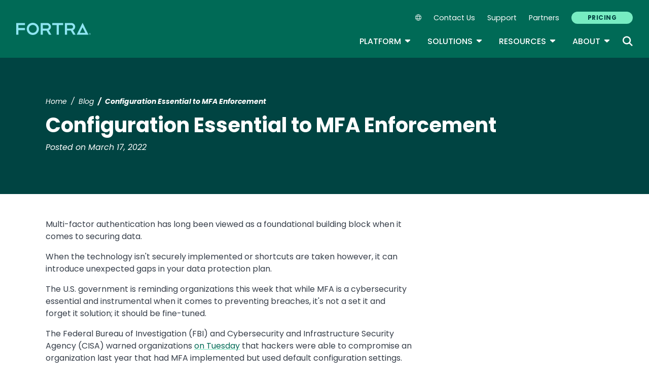

--- FILE ---
content_type: text/javascript
request_url: https://www.fortra.com/themes/custom/fortra_parent_2022/js/widget.js?v=10.1.15
body_size: 2144
content:
var GartnerPI_Widget=function(e){return new function(e){var t=this,i="//www.gartner.com",n="/reviews/home",r="/reviews/public/Widget/",a=function(e){console&&(console.log,Function)},s=function(e){return e=e||{},t.widget_id=e.widget_id,t.widget_id?(t.size=!e.size||"small"!==e.size&&"large"!==e.size&&"line"!==e.size?"small":e.size,t.theme=!e.theme||"light"!==e.theme&&"dark"!==e.theme?"light":e.theme,t.sourcingLink=e.sourcingLink||null,t.version=e.version||1,e.container&&e.container.nodeType&&1===e.container.nodeType?(t.container=e.container,o(),p(),c(),I(),u(),void 0):void a("Required: You must specify a DOM element for the widget to render in")):void a("widget_id argument is required")},o=function(){!function(e,t,i,n,r,a,s){e.GoogleAnalyticsObject=r,e[r]=e[r]||function(){(e[r].q=e[r].q||[]).push(arguments)},e[r].l=1*new Date,a=t.createElement(i),s=t.getElementsByTagName(i)[0],a.async=1,a.src=n,s.parentNode.insertBefore(a,s)}(window,document,"script","https://www.google-analytics.com/analytics.js","ga"),ga("create","UA-8394889-6",{storage:"none",name:"gartner"}),ga("gartner.require","GTM-PF7H94Q"),window.location.href.indexOf("/reviews/technology-providers")<0&&ga("gartner.send",{hitType:"event",eventCategory:"TPT: Widgets",eventAction:"Load on Vendor Site",eventLabel:"Widget ID: "+t.widget_id+" | Page URL: "+window.location.href})},d=function(){ga("gartner.send",{hitType:"event",eventCategory:"TPT: Widgets",eventAction:"Clicked on Write a review",eventLabel:t.widget_id})},p=function(){if(!document.getElementById("gartner-pi-styles")){var e=document.createElement("link");e.setAttribute("rel","stylesheet"),e.setAttribute("id","gartner-pi-styles"),e.setAttribute("type","text/css"),e.setAttribute("href",v()+r+"css/widget.css"),document.getElementsByTagName("head")[0].appendChild(e)}},u=function(){t.dataContainer=t.version<2?document.getElementById("gartner-pi-datacontainer"):document.getElementById("gartner-pi-datacontainer-"+t.widget_id);const e=t.version<2?"gartner-pi-widget-data":"gartner-pi-widget-data-"+t.widget_id;if(window.postMessage instanceof Function){var i=["data?widget_id=",t.widget_id,"&size=",t.size],n=document.createElement("iframe");n.setAttribute("src",v()+r+i.join("")),n.setAttribute("width",0),n.setAttribute("height",0),n.setAttribute("frameborder",0),n.setAttribute("id",e),t.container.appendChild(n)}else t.dataContainer.appendChild(b()),a("Message API not supported")},g=function(){t.list||(t.list=t.dataContainer.getElementsByTagName("ul")[0]);var e,i=t.list.getElementsByTagName("li")[0],n=i.offsetHeight,r=10,a=t.dataContainer.getElementsByClassName("gartner-pi-reviews")[0],s=setInterval(function(){e=a.scrollTop,e===n?(clearInterval(s),t.list.appendChild(i),setTimeout(g,1e4)):e>n?a.scrollTop-=20:a.scrollTop+=e+r>n?n-e:r},55)},l=function(e){e.origin.indexOf("gartner.com")>-1&&_(e.data)},c=function(){window.addEventListener("message",l,!1)},h=function(){window.removeEventListener("message",l),clearTimeout(self.animateId)},v=function(e){e=e||"";var t=window.location.protocol,n=window.location.host;return t+(n.indexOf("gartner.com")>-1?"//"+n:i)+e},m=function(e,i){return i=i||"vendor",e+"?utm_source="+i+"&utm_medium=referral&utm_campaign=widget&utm_content="+t.widget_id},w=function(e,i){if(e){(t.version<2?document.getElementById("gartner-pi-link"):document.getElementById("gartner-pi-link-"+t.widget_id)).href=v(m(e,i))}},f=function(e){var t=["January","February","March","April","May","June","July","August","September","October","November","December"],i=new Date(e);if("[object Date]"===Object.prototype.toString.call(i)){var n=i.getDate(),r=i.getFullYear();return t[i.getMonth()]+" "+n+", "+r}return""},y=function(){var e=["Jan","Feb","Mar","Apr","May","Jun","Jul","Aug","Sep","Oct","Nov","Dec"],t=new Date,i=t.getDate(),n=t.getFullYear();return i+" "+e[t.getMonth()]+" "+n},b=function(){var e=document.createElement("div");e.setAttribute("class","gartner-pi-static-content");var t=[];return t.push('<div class="gartner-pi-no-data">'),t.push('<div class="gartner-pi-logo"></div>'),t.push('<h1 class="gartner-pi-default-msg gartner-pi-h1">Please visit Peer Insights to read and write reviews. '),t.push('<span class="gartner-pi-url">gartner.com/reviews</span>'),t.push("</h1>"),t.push("</div>"),e.innerHTML=t.join(""),e},k=function(){return'<div id="'+(t.version<2?"gartner-pi-datacontainer":"gartner-pi-datacontainer-"+t.widget_id)+'"></div>'},A=function(e){var t=Math.round(e/5*100),i=['<span class="gartner-pi-star-rating">'];return i.push('<span class="gartner-pi-star-rating-score" style="width:'+t+'%"></span>'),i.push("</span>"),i.join("")},_=function(e){if((e="object"!=typeof e?JSON.parse(e):null)&&e.widgetId&&e.widgetId===t.widget_id)if(e&&e.error)t.dataContainer.appendChild(b());else if(null!==e&&t.dataContainer){"line"===t.size?E(e):"large"===t.size?(C(e),e.vendor&&w(e.vendor.url,e.vendor.seoName),e.reviews&&e.reviews.length&&(self.animateId=setTimeout(g,1e4))):T(e);var i=document.getElementById(t.sourcingLink);null!=i&&(i.onclick=function(){d()})}},T=function(e){var i=L(e);t.dataContainer.innerHTML=i.join(""),w(e.url,e.seoName)},C=function(e){var i=e.reviews,n=e.vendor,r=L(n);r.push('<div class="gartner-pi-reviews">'),r.push("<ul>");for(var a=0;a<i.length;a++){var s=i[a];r.push("<li>"),r.push('<div class="gartner-pi-rating-container">'),r.push(A(s.rating)),r.push('<span class="gartner-pi-datestamp">'),r.push("Reviewed "+f(s.date)),r.push("</span>"),r.push("</div>"),r.push('<p class="gartner-pi-quote">"'+s.headline+'..." '),r.push("<span>(read more)</span></p>"),r.push("</li>")}r.push("</ul>"),r.push("</div>"),t.dataContainer.innerHTML=r.join("")},L=function(e){var i=[],n=e.rating,r=e.score,a=e.reviewCount,s=e.name,o=e.market;return i.push('<div class="gartner-pi-gradient"></div>'),i.push('<div class="gartner-pi-card">'),i.push('<div class="gartner-pi-logo"></div>'),i.push('<div class="gartner-pi-header">'),i.push('<h1 class="gartner-pi-h1">'+s+"</h1>"),i.push('<h2 class="gartner-pi-h2">'+o+"</h2>"),i.push("</div>"),i.push('<div class="gartner-pi-stats">'),i.push('<div class="gartner-pi-alignLeft">'),i.push('<div class="gartner-pi-overall-rating">'),i.push('<span class="gartner-pi-score">'+n+"</span>"),i.push(A(n)),i.push("</div>"),i.push('<div class="gartner-pi-reviews-link">'),i.push("<span>"+a+" Rating"+(a>1?"s":"")+" "),i.push('<span class="gartner-pi-chevron"></span>'),i.push("</span>"),i.push("</div>"),i.push("</div>"),i.push('<div class="gartner-pi-alignRight">'),t.sourcingLink?(i.push('<div class="gartner-pi-sourcing-link">'),i.push('<a id="'+t.sourcingLink+'" href="'+t.sourcingLink+'" target="_blank">Submit a review</a>'),i.push('<span class="gartner-pi-chevron"></span>'),i.push("</div>")):(i.push("<div>"),i.push('<div class="gartner-pi-overall-rating">'),i.push('<span class="gartner-pi-score">'+r+"%</span>"),i.push('<span class="gartner-pi-thumbs-up"></span>'),i.push('<div class="gartner-pi-reviews-link">'),i.push("<span>Recommend</span>"),i.push("</div>"),i.push("</div>"),i.push("</div>")),i.push("</div>"),i.push('<div class="gartner-pi-as-of-date" title="As of '+y()+'">As of '+y()+"</div>"),i.push("</div>"),i.push("</div>"),i},E=function(e){var i=[],n=e.rating,r=e.reviewCount;i.push('<div class="gartner-pi-card">'),i.push('<div class="gartner-pi-stats">'),i.push('<div class="gartner-pi-overall-rating">'),i.push('<span class="gartner-pi-score">'+n+"</span>"),i.push('<div class="gartner-pi-translate">'),i.push(A(n)),i.push('<div class="gartner-pi-reviews-link">'),i.push("<span>"+r+" Rating"+(r>1?"s":"")+"</span>"),i.push(" on Gartner Peer Insights</div>"),t.sourcingLink&&(i.push('<div class="gartner-pi-sourcing-link">'),i.push('<a id="'+t.sourcingLink+'" href="'+t.sourcingLink+'" target="_blank">(Submit a review)</a>'),i.push("</div>")),i.push("</div>"),i.push("</div>"),i.push("</div>"),i.push('<div class="gartner-pi-as-of-date" title="As of '+y()+'">As of '+y()+"</div>"),i.push("</div>"),t.dataContainer.innerHTML=i.join(""),w(e.url,e.seoName)},I=function(){var e=m(v(n));const i=t.version<2?"gartner-pi-link":"gartner-pi-link-"+t.widget_id,r=t.version<2?"gartner-pi-widget":"gartner-pi-widget-"+t.widget_id;var a=['<a id="'+i+'" href="'+e+'" class="gartner-pi-link" target="_blank" rel="nofollow" >'];a.push(k()),a.push("</a>");var s=document.createElement("div");s.setAttribute("id",r),s.setAttribute("data-size",t.size),s.setAttribute("data-theme",t.theme),s.innerHTML=a.join(""),t.container.appendChild(s)};return s(e),{stop:h,size:t.size,theme:t.theme,widget_id:t.widget_id}}(e)};


--- FILE ---
content_type: text/plain
request_url: https://c.6sc.co/?m=1
body_size: 194
content:
6suuid=ed263e17532c010087686969bd030000a74acd01

--- FILE ---
content_type: application/javascript; charset=UTF-8
request_url: https://www.fortra.com/cdn-cgi/challenge-platform/h/b/scripts/jsd/d251aa49a8a3/main.js?
body_size: 9040
content:
window._cf_chl_opt={AKGCx8:'b'};~function(z6,qR,qB,qi,qO,qv,qb,qc,z0,z2){z6=m,function(Y,V,zB,z5,z,g){for(zB={Y:489,V:534,z:325,g:404,y:336,H:342,S:544},z5=m,z=Y();!![];)try{if(g=-parseInt(z5(zB.Y))/1+parseInt(z5(zB.V))/2+parseInt(z5(zB.z))/3+parseInt(z5(zB.g))/4+parseInt(z5(zB.y))/5+parseInt(z5(zB.H))/6+-parseInt(z5(zB.S))/7,g===V)break;else z.push(z.shift())}catch(y){z.push(z.shift())}}(a,570061),qR=this||self,qB=qR[z6(328)],qi={},qi[z6(538)]='o',qi[z6(324)]='s',qi[z6(511)]='u',qi[z6(358)]='z',qi[z6(357)]='n',qi[z6(490)]='I',qi[z6(584)]='b',qO=qi,qR[z6(547)]=function(Y,V,z,g,g1,g0,zU,zm,y,S,J,o,M,s,D){if(g1={Y:375,V:484,z:448,g:354,y:434,H:530,S:541,J:369,o:369,M:346,s:409,D:555,X:444,f:375,P:349,I:449,Z:396,l:586},g0={Y:380,V:382,z:555,g:491,y:586},zU={Y:579,V:445,z:531,g:439},zm=z6,y={'qVrKN':function(X,P){return X<P},'JSNyb':function(X,P){return X+P},'OVoOS':function(X,P){return P===X},'zMwTG':function(X,P){return X(P)},'nKDlW':function(X,P){return X(P)},'ySeVr':function(X,P){return X===P}},y[zm(g1.Y)](null,V)||void 0===V)return g;for(S=y[zm(g1.V)](qu,V),Y[zm(g1.z)][zm(g1.g)]&&(S=S[zm(g1.y)](Y[zm(g1.z)][zm(g1.g)](V))),S=Y[zm(g1.H)][zm(g1.S)]&&Y[zm(g1.J)]?Y[zm(g1.H)][zm(g1.S)](new Y[(zm(g1.o))](S)):function(X,zY,P){for(zY=zm,X[zY(g0.Y)](),P=0;y[zY(g0.V)](P,X[zY(g0.z)]);X[P+1]===X[P]?X[zY(g0.g)](y[zY(g0.y)](P,1),1):P+=1);return X}(S),J='nAsAaAb'.split('A'),J=J[zm(g1.M)][zm(g1.s)](J),o=0;o<S[zm(g1.D)];M=S[o],s=qd(Y,V,M),y[zm(g1.X)](J,s)?(D=y[zm(g1.f)]('s',s)&&!Y[zm(g1.P)](V[M]),y[zm(g1.I)](zm(g1.Z),z+M)?H(z+M,s):D||H(z+M,V[M])):H(y[zm(g1.l)](z,M),s),o++);return g;function H(X,P,za){za=m,Object[za(zU.Y)][za(zU.V)][za(zU.z)](g,P)||(g[P]=[]),g[P][za(zU.g)](X)}},qv=z6(513)[z6(386)](';'),qb=qv[z6(346)][z6(409)](qv),qR[z6(379)]=function(V,z,g6,g5,zV,g,y,H,S,J,o){for(g6={Y:327,V:548,z:476,g:521,y:548,H:555,S:551,J:439,o:343},g5={Y:327},zV=z6,g={},g[zV(g6.Y)]=function(M,s){return M+s},g[zV(g6.V)]=function(M,s){return M<s},g[zV(g6.z)]=function(M,s){return s===M},y=g,H=Object[zV(g6.g)](z),S=0;y[zV(g6.y)](S,H[zV(g6.H)]);S++)if(J=H[S],'f'===J&&(J='N'),V[J]){for(o=0;o<z[H[S]][zV(g6.H)];y[zV(g6.z)](-1,V[J][zV(g6.S)](z[H[S]][o]))&&(qb(z[H[S]][o])||V[J][zV(g6.J)]('o.'+z[H[S]][o])),o++);}else V[J]=z[H[S]][zV(g6.o)](function(M,zq){return zq=zV,y[zq(g5.Y)]('o.',M)})},qc=null,z0=qU(),z2=function(yK,yT,yE,yl,yZ,yP,yf,zl,V,z,g,y){return yK={Y:455,V:436,z:458,g:359,y:553,H:427,S:589,J:406},yT={Y:435,V:365,z:433,g:559,y:386,H:432,S:552,J:546,o:433,M:383,s:485,D:433,X:326,f:461,P:438,I:439,Z:583,l:492,E:474,T:546,K:433,e:453,A:497,j:401,k:383,N:435,h:587,R:428,B:439,i:596,O:428},yE={Y:555},yl={Y:535},yZ={Y:475,V:353,z:488,g:564,y:555,H:594,S:428,J:579,o:445,M:531,s:340,D:579,X:531,f:445,P:531,I:535,Z:486,l:514,E:419,T:386,K:423,e:337,A:502,j:459,k:423,N:376,h:549,R:537,B:363,i:479,O:362,L:575,d:472,v:392,b:562,Q:593,c:439,x:391,F:552,C:581,n:480,G:561,W:557,U:593,a0:439,a1:433,a2:562,a3:495,a4:431,a5:432,a6:411,a7:497,a8:445,a9:535,aa:383,am:365,aY:453,aV:553,aq:573,az:595,ag:501,ay:535,aH:574,aS:499,aJ:497,ao:535,aM:431,ap:401,as:341,aD:439,aX:552,af:523,aP:546,aI:585,aZ:567,al:439,aE:587},yP={Y:463,V:452,z:523},yf={Y:463,V:428},zl=z6,V={'AcMna':zl(yK.Y),'OdjEn':function(H,S){return S==H},'zTJBL':function(H,S,J,o,M){return H(S,J,o,M)},'GeUUB':zl(yK.V),'dKeEA':function(H,S){return H+S},'AAmRi':zl(yK.z),'uLKam':zl(yK.g),'OqzFB':function(H,S){return H<S},'kuQqq':function(H,S){return H==S},'TTjKT':function(H,S){return H|S},'gwJhL':function(H,S){return H(S)},'xZSBF':function(H,S){return H<<S},'cKXOh':function(H,S){return S==H},'hAZrV':function(H,S){return H-S},'ipygQ':function(H,S){return H<<S},'cwQul':function(H,S){return S|H},'uhbYe':function(H,S){return H<<S},'eCsRl':function(H,S){return S&H},'QIoHC':function(H,S){return H==S},'Dzhkg':function(H,S){return H-S},'gGgfH':function(H,S){return H==S},'PeUNQ':function(H,S){return H>S},'hmYFT':function(H,S){return H==S},'QjTzX':zl(yK.y),'yWplH':function(H,S){return H|S},'EVykH':function(H,S){return H<<S},'McwrQ':function(H,S){return H|S},'Bwywq':function(H,S){return H==S},'fldIK':function(H,S){return S&H},'YHvcR':function(H,S){return S==H},'pczNy':function(H,S){return H<S},'QsJHK':function(H,S){return S==H},'CKAUh':function(H,S){return S==H},'qTXHj':function(H,S){return H(S)},'pgMQd':function(H,S){return S*H},'rMgfY':function(H,S){return H!=S},'lBCoy':function(H,S){return H==S},'ekGfF':function(H,S){return H(S)},'pnKxL':zl(yK.H),'aXcZJ':function(H,S){return H!=S},'Qecqq':function(H,S){return H*S},'bKbFG':function(H,S){return H+S}},z=String[zl(yK.S)],g={'h':function(H,zE,S,J){return zE=zl,S={},S[zE(yP.Y)]=V[zE(yP.V)],J=S,V[zE(yP.z)](null,H)?'':g.g(H,6,function(o,zT){return zT=zE,J[zT(yf.Y)][zT(yf.V)](o)})},'g':function(H,S,J,yI,zK,o,M,s,D,X,P,I,Z,E,T,K,A,j,N,i,O,L,Q,x,F,C,R){if(yI={Y:450},zK=zl,o={'YhBjG':zK(yZ.Y),'sRKCN':function(B,i,O,L,Q,ze){return ze=zK,V[ze(yI.Y)](B,i,O,L,Q)},'hsqxg':V[zK(yZ.V)],'mWNDR':zK(yZ.z),'Fyuud':zK(yZ.g)},null==H)return'';for(s={},D={},X='',P=2,I=3,Z=2,E=[],T=0,K=0,A=0;A<H[zK(yZ.y)];A+=1)if(zK(yZ.H)===zK(yZ.H)){if(j=H[zK(yZ.S)](A),Object[zK(yZ.J)][zK(yZ.o)][zK(yZ.M)](s,j)||(s[j]=I++,D[j]=!0),N=V[zK(yZ.s)](X,j),Object[zK(yZ.D)][zK(yZ.o)][zK(yZ.X)](s,N))X=N;else{if(Object[zK(yZ.J)][zK(yZ.f)][zK(yZ.P)](D,X)){if(256>X[zK(yZ.I)](0)){if(V[zK(yZ.Z)]===V[zK(yZ.l)])try{for(i=o[zK(yZ.E)][zK(yZ.T)]('|'),O=0;!![];){switch(i[O++]){case'0':Q=P(x,x,'',Q);continue;case'1':J[zK(yZ.K)][zK(yZ.e)](L);continue;case'2':Q=o[zK(yZ.A)](Z,x,L[o[zK(yZ.j)]],'d.',Q);continue;case'3':E[zK(yZ.k)][zK(yZ.N)](L);continue;case'4':L=X[zK(yZ.h)](zK(yZ.R));continue;case'5':Q={};continue;case'6':Q=I(x,x[o[zK(yZ.B)]]||x[o[zK(yZ.i)]],'n.',Q);continue;case'7':L[zK(yZ.O)]='-1';continue;case'8':x=L[zK(yZ.L)];continue;case'9':return F={},F.r=Q,F.e=null,F;case'10':L[zK(yZ.d)]=zK(yZ.v);continue}break}}catch(G){return C={},C.r={},C.e=G,C}else{for(M=0;V[zK(yZ.b)](M,Z);T<<=1,V[zK(yZ.Q)](K,S-1)?(K=0,E[zK(yZ.c)](J(T)),T=0):K++,M++);for(R=X[zK(yZ.I)](0),M=0;8>M;T=V[zK(yZ.x)](T<<1,1.25&R),S-1==K?(K=0,E[zK(yZ.c)](V[zK(yZ.F)](J,T)),T=0):K++,R>>=1,M++);}}else{for(R=1,M=0;V[zK(yZ.b)](M,Z);T=V[zK(yZ.C)](T,1)|R,V[zK(yZ.n)](K,V[zK(yZ.G)](S,1))?(K=0,E[zK(yZ.c)](J(T)),T=0):K++,R=0,M++);for(R=X[zK(yZ.I)](0),M=0;16>M;T=V[zK(yZ.W)](T,1)|1.48&R,V[zK(yZ.U)](K,S-1)?(K=0,E[zK(yZ.a0)](J(T)),T=0):K++,R>>=1,M++);}P--,P==0&&(P=Math[zK(yZ.a1)](2,Z),Z++),delete D[X]}else for(R=s[X],M=0;V[zK(yZ.a2)](M,Z);T=V[zK(yZ.a3)](V[zK(yZ.a4)](T,1),V[zK(yZ.a5)](R,1)),V[zK(yZ.a6)](K,V[zK(yZ.a7)](S,1))?(K=0,E[zK(yZ.c)](J(T)),T=0):K++,R>>=1,M++);X=(P--,0==P&&(P=Math[zK(yZ.a1)](2,Z),Z++),s[N]=I++,String(j))}}else return O={},O.r={},O.e=V,O;if(X!==''){if(Object[zK(yZ.D)][zK(yZ.a8)][zK(yZ.X)](D,X)){if(256>X[zK(yZ.a9)](0)){for(M=0;V[zK(yZ.a2)](M,Z);T<<=1,V[zK(yZ.aa)](K,S-1)?(K=0,E[zK(yZ.a0)](J(T)),T=0):K++,M++);for(R=X[zK(yZ.a9)](0),M=0;V[zK(yZ.am)](8,M);T=R&1|T<<1.01,V[zK(yZ.aY)](K,S-1)?(K=0,E[zK(yZ.a0)](J(T)),T=0):K++,R>>=1,M++);}else if(zK(yZ.aV)===V[zK(yZ.aq)]){for(R=1,M=0;M<Z;T=V[zK(yZ.az)](V[zK(yZ.ag)](T,1),R),K==S-1?(K=0,E[zK(yZ.a0)](J(T)),T=0):K++,R=0,M++);for(R=X[zK(yZ.ay)](0),M=0;16>M;T=V[zK(yZ.aH)](T<<1.47,V[zK(yZ.a5)](R,1)),V[zK(yZ.aS)](K,V[zK(yZ.aJ)](S,1))?(K=0,E[zK(yZ.a0)](J(T)),T=0):K++,R>>=1,M++);}else return z[zK(yZ.ao)](S);P--,P==0&&(P=Math[zK(yZ.a1)](2,Z),Z++),delete D[X]}else for(R=s[X],M=0;M<Z;T=V[zK(yZ.a3)](V[zK(yZ.aM)](T,1),V[zK(yZ.ap)](R,1)),V[zK(yZ.as)](K,S-1)?(K=0,E[zK(yZ.aD)](V[zK(yZ.aX)](J,T)),T=0):K++,R>>=1,M++);P--,V[zK(yZ.af)](0,P)&&Z++}for(R=2,M=0;V[zK(yZ.aP)](M,Z);T=V[zK(yZ.W)](T,1)|R&1,V[zK(yZ.aI)](K,S-1)?(K=0,E[zK(yZ.a0)](J(T)),T=0):K++,R>>=1,M++);for(;;)if(T<<=1,V[zK(yZ.aZ)](K,S-1)){E[zK(yZ.al)](J(T));break}else K++;return E[zK(yZ.aE)]('')},'j':function(H,zA){return zA=zl,null==H?'':H==''?null:g.i(H[zA(yE.Y)],32768,function(S,zr){return zr=zA,H[zr(yl.Y)](S)})},'i':function(H,S,J,zj,o,M,s,D,X,P,I,Z,E,T,K,A,B,j,N,R){for(zj=zl,o=[],M=4,s=4,D=3,X=[],Z=V[zj(yT.Y)](J,0),E=S,T=1,P=0;V[zj(yT.V)](3,P);o[P]=P,P+=1);for(K=0,A=Math[zj(yT.z)](2,2),I=1;A!=I;)for(j=zj(yT.g)[zj(yT.y)]('|'),N=0;!![];){switch(j[N++]){case'0':R=V[zj(yT.H)](Z,E);continue;case'1':0==E&&(E=S,Z=V[zj(yT.S)](J,T++));continue;case'2':I<<=1;continue;case'3':E>>=1;continue;case'4':K|=(V[zj(yT.J)](0,R)?1:0)*I;continue}break}switch(K){case 0:for(K=0,A=Math[zj(yT.o)](2,8),I=1;A!=I;R=Z&E,E>>=1,V[zj(yT.M)](0,E)&&(E=S,Z=J(T++)),K|=V[zj(yT.s)](V[zj(yT.J)](0,R)?1:0,I),I<<=1);B=z(K);break;case 1:for(K=0,A=Math[zj(yT.D)](2,16),I=1;V[zj(yT.X)](I,A);R=E&Z,E>>=1,V[zj(yT.f)](0,E)&&(E=S,Z=J(T++)),K|=I*(0<R?1:0),I<<=1);B=V[zj(yT.P)](z,K);break;case 2:return''}for(P=o[3]=B,X[zj(yT.I)](B);;)if(V[zj(yT.Z)]===V[zj(yT.Z)]){if(T>H)return'';for(K=0,A=Math[zj(yT.D)](2,D),I=1;V[zj(yT.l)](I,A);R=E&Z,E>>=1,0==E&&(E=S,Z=J(T++)),K|=V[zj(yT.E)](V[zj(yT.T)](0,R)?1:0,I),I<<=1);switch(B=K){case 0:for(K=0,A=Math[zj(yT.K)](2,8),I=1;I!=A;R=Z&E,E>>=1,V[zj(yT.e)](0,E)&&(E=S,Z=J(T++)),K|=I*(0<R?1:0),I<<=1);o[s++]=z(K),B=V[zj(yT.A)](s,1),M--;break;case 1:for(K=0,A=Math[zj(yT.o)](2,16),I=1;A!=I;R=V[zj(yT.j)](Z,E),E>>=1,V[zj(yT.k)](0,E)&&(E=S,Z=J(T++)),K|=I*(0<R?1:0),I<<=1);o[s++]=V[zj(yT.N)](z,K),B=s-1,M--;break;case 2:return X[zj(yT.h)]('')}if(M==0&&(M=Math[zj(yT.o)](2,D),D++),o[B])B=o[B];else if(s===B)B=P+P[zj(yT.R)](0);else return null;X[zj(yT.B)](B),o[s++]=V[zj(yT.i)](P,B[zj(yT.O)](0)),M--,P=B,M==0&&(M=Math[zj(yT.z)](2,D),D++)}else return null}},y={},y[zl(yK.J)]=g.h,y}(),z3();function qG(gf,zp,Y,V){return gf={Y:498,V:420,z:550},zp=z6,Y={'feJzs':function(z,g){return z(g)}},V=qR[zp(gf.Y)],Math[zp(gf.V)](+Y[zp(gf.z)](atob,V.t))}function qx(Y,gq,gV,gY,zg,V,z){if(gq={Y:510,V:352,z:512,g:509,y:331,H:582,S:555,J:477},gV={Y:535},gY={Y:414,V:388,z:545,g:466,y:465,H:506},zg=z6,V={'WZNkn':function(g,H){return H===g},'drsEB':zg(gq.Y),'zmUeU':function(g,H){return H===g},'uDHvW':zg(gq.V),'rzymM':function(g,y){return g(y)},'VxREM':function(g,y,H){return g(y,H)},'YANCO':zg(gq.z)},z=qQ(),V[zg(gq.g)](qW,z.r,function(g,zy){zy=zg,V[zy(gY.Y)](V[zy(gY.V)],V[zy(gY.V)])?(V[zy(gY.z)](typeof Y,V[zy(gY.g)])&&V[zy(gY.y)](Y,g),qC()):(g[zy(gY.H)]=y,H())}),z.e){if(zg(gq.y)===V[zg(gq.H)])return null==H?'':S==''?null:J.i(o[zg(gq.S)],32768,function(X,zH){return zH=zg,s[zH(gV.Y)](X)});else V[zg(gq.g)](z1,zg(gq.J),z.e)}}function qd(Y,V,z,zc,z8,g,y,H){g=(zc={Y:563,V:332,z:563,g:542,y:462,H:439,S:535,J:467,o:580,M:385,s:538,D:385,X:352,f:446,P:446,I:530,Z:494,l:530,E:352},z8=z6,{'XwbHY':function(S,J){return S-J},'eYduh':function(S,J){return S-J},'SlZpk':function(S,J){return S(J)},'tYeam':function(S,J){return J!==S},'CQJdY':z8(zc.Y),'NbGGz':function(S,J){return J==S}});try{y=V[z]}catch(S){if(g[z8(zc.V)](z8(zc.z),g[z8(zc.g)])){for(O=0;L<H;Y<<=1,Q==g[z8(zc.y)](z,1)?(x=0,F[z8(zc.H)](C(n)),G=0):W++,y++);for(U=a0[z8(zc.S)](0),a1=0;8>a2;a4=a5<<1|1&a6,a7==g[z8(zc.J)](a8,1)?(a9=0,aa[z8(zc.H)](g[z8(zc.o)](am,aY)),aV=0):aq++,az>>=1,a3++);}else return'i'}if(g[z8(zc.M)](null,y))return void 0===y?'u':'x';if(z8(zc.s)==typeof y)try{if(g[z8(zc.D)](z8(zc.X),typeof y[z8(zc.f)]))return y[z8(zc.P)](function(){}),'p'}catch(o){}return Y[z8(zc.I)][z8(zc.Z)](y)?'a':y===Y[z8(zc.l)]?'D':!0===y?'T':y===!1?'F':(H=typeof y,g[z8(zc.M)](z8(zc.E),H)?qL(Y,y)?'N':'f':qO[H]||'?')}function z4(z,g,yn,zR,y,H,S){if(yn={Y:330,V:520,z:400,g:457,y:505,H:429,S:410,J:592,o:330,M:470,s:345,D:402,X:533,f:429,P:571,I:410,Z:592,l:483,E:426,T:345,K:469,e:535,A:378,j:439,k:360,N:507,h:418,R:439,B:519,i:412,O:560,L:439,d:591,v:443,b:439,Q:433},zR=z6,y={'NFsoV':function(J,o){return J>o},'LHcBN':function(J,o){return J-o},'rSQpP':function(J,o){return J<<o},'yMOJN':function(J,o){return J&o},'CEGvM':function(J,o){return o==J},'QxgsL':function(J,o){return J(o)},'NScAE':function(J,o){return J<<o},'cryms':function(J,o){return J-o},'IdzeR':function(J,o){return J(o)},'YHIky':function(J,o){return o==J},'xprzD':function(J,o){return o===J},'TJTLk':zR(yn.Y),'mpTEt':zR(yn.V)},!z[zR(yn.z)])return;if(y[zR(yn.g)](g,y[zR(yn.y)]))H={},H[zR(yn.H)]=zR(yn.V),H[zR(yn.S)]=z.r,H[zR(yn.J)]=zR(yn.o),qR[zR(yn.M)][zR(yn.s)](H,'*');else if(zR(yn.D)!==zR(yn.X))S={},S[zR(yn.f)]=y[zR(yn.P)],S[zR(yn.I)]=z.r,S[zR(yn.Z)]=zR(yn.l),S[zR(yn.E)]=g,qR[zR(yn.M)][zR(yn.T)](S,'*');else{if(y[zR(yn.K)](256,aI[zR(yn.e)](0))){for(mN=0;mh<mR;mi<<=1,mO==y[zR(yn.A)](mL,1)?(md=0,mu[zR(yn.j)](mv(mb)),mQ=0):mc++,mB++);for(mx=mF[zR(yn.e)](0),mt=0;8>mC;mG=y[zR(yn.k)](mw,1)|y[zR(yn.N)](mW,1),y[zR(yn.h)](mU,Y0-1)?(Y1=0,Y2[zR(yn.R)](y[zR(yn.B)](Y3,Y4)),Y5=0):Y6++,Y7>>=1,mn++);}else{for(Y8=1,Y9=0;Ya<Ym;YV=y[zR(yn.i)](Yq,1)|Yz,Yg==y[zR(yn.O)](Yy,1)?(YH=0,YS[zR(yn.L)](y[zR(yn.d)](YJ,Yo)),YM=0):Yp++,Ys=0,YY++);for(YD=YX[zR(yn.e)](0),Yf=0;16>YP;YZ=y[zR(yn.k)](Yl,1)|1&YE,y[zR(yn.v)](YT,YK-1)?(Ye=0,YA[zR(yn.b)](y[zR(yn.B)](Yr,Yj)),Yk=0):YN++,Yh>>=1,YI++);}mE--,y[zR(yn.v)](0,mT)&&(mK=me[zR(yn.Q)](2,mA),mr++),delete mj[mk]}}function m(Y,V,q,z){return Y=Y-324,q=a(),z=q[Y],z}function z3(yO,yi,yR,zk,Y,V,z,g,y){if(yO={Y:487,V:416,z:408,g:464,y:498,H:493,S:577,J:373,o:526,M:504,s:403,D:344,X:529,f:338,P:579,I:366,Z:531,l:551,E:482,T:526,K:417,e:506,A:506},yi={Y:577,V:373,z:425,g:566,y:405,H:355,S:330,J:500,o:424,M:381,s:506},yR={Y:500},zk=z6,Y={'xxxXn':function(H,S){return H(S)},'QIsZV':function(H,S){return H instanceof S},'zCtCA':function(H,S){return H<S},'QQNdw':zk(yO.Y),'HBTRL':function(H,S){return H>=S},'VDTvK':function(H,S){return H+S},'VMESP':zk(yO.V),'YpUXB':zk(yO.z),'BlqDe':function(H){return H()},'vHEYI':zk(yO.g)},V=qR[zk(yO.y)],!V)return;if(!Y[zk(yO.H)](qw))return;if(z=![],g=function(zN){if(zN=zk,!z){if(z=!![],!qw())return;Y[zN(yR.Y)](qx,function(H){z4(V,H)})}},qB[zk(yO.S)]!==Y[zk(yO.J)])g();else if(qR[zk(yO.o)]){if(Y[zk(yO.M)]===zk(yO.s))return Y[zk(yO.D)](y,H[zk(yO.X)])&&Y[zk(yO.f)](0,S[zk(yO.X)][zk(yO.P)][zk(yO.I)][zk(yO.Z)](J)[zk(yO.l)](Y[zk(yO.E)]));else qB[zk(yO.T)](zk(yO.K),g)}else y=qB[zk(yO.e)]||function(){},qB[zk(yO.A)]=function(zh){zh=zk,y(),qB[zh(yi.Y)]!==Y[zh(yi.V)]&&(zh(yi.z)===Y[zh(yi.g)]?Y[zh(yi.y)](H[zh(yi.H)],200)&&S[zh(yi.H)]<300?s(zh(yi.S)):Y[zh(yi.J)](D,Y[zh(yi.o)](zh(yi.M),X[zh(yi.H)])):(qB[zh(yi.s)]=y,g()))}}function qW(Y,V,gR,gh,gN,gk,zD,z,g,y,H){gR={Y:569,V:381,z:398,g:568,y:498,H:572,S:481,J:515,o:389,M:516,s:451,D:367,X:518,f:528,P:368,I:400,Z:576,l:536,E:339,T:421,K:468,e:471,A:471,j:473,k:471,N:473,h:539,R:406,B:364},gh={Y:371,V:413},gN={Y:478,V:355,z:350,g:330,y:569,H:356,S:451,J:503,o:355},gk={Y:576},zD=z6,z={'tVuKD':function(S,J){return S>=J},'xoOIl':function(S,J){return S(J)},'Wrhxl':zD(gR.Y),'MZtqe':function(S,J){return S+J},'pZomf':zD(gR.V),'dehMj':function(S,J){return S(J)},'Syaps':function(S,J){return S+J},'ykyUC':zD(gR.z),'fPEgl':zD(gR.g),'CUzcQ':function(S){return S()}},g=qR[zD(gR.y)],console[zD(gR.H)](qR[zD(gR.S)]),y=new qR[(zD(gR.J))](),y[zD(gR.o)](zD(gR.M),z[zD(gR.s)](z[zD(gR.D)](z[zD(gR.s)](z[zD(gR.X)],qR[zD(gR.S)][zD(gR.f)]),z[zD(gR.P)]),g.r)),g[zD(gR.I)]&&(y[zD(gR.Z)]=5e3,y[zD(gR.l)]=function(zX){zX=zD,V(zX(gk.Y))}),y[zD(gR.E)]=function(zf){if(zf=zD,z[zf(gN.Y)](y[zf(gN.V)],200)&&y[zf(gN.V)]<300)z[zf(gN.z)](V,zf(gN.g));else if(zf(gN.y)===z[zf(gN.H)])V(z[zf(gN.S)](z[zf(gN.J)],y[zf(gN.o)]));else return},y[zD(gR.T)]=function(zP){zP=zD,z[zP(gh.Y)](V,zP(gh.V))},H={'t':z[zD(gR.K)](qG),'lhr':qB[zD(gR.e)]&&qB[zD(gR.A)][zD(gR.j)]?qB[zD(gR.k)][zD(gR.N)]:'','api':g[zD(gR.I)]?!![]:![],'c':qt(),'payload':Y},y[zD(gR.h)](z2[zD(gR.R)](JSON[zD(gR.B)](H)))}function a(yG){return yG='isArray,cwQul,bcblx,Dzhkg,__CF$cv$params,Bwywq,xxxXn,EVykH,sRKCN,pZomf,vHEYI,TJTLk,onreadystatechange,yMOJN,BrAyX,VxREM,tWnjS,undefined,LZIlA,_cf_chl_opt;JJgc4;PJAn2;kJOnV9;IWJi4;OHeaY1;DqMg0;FKmRv9;LpvFx1;cAdz2;PqBHf2;nFZCC5;ddwW5;pRIb1;rxvNi8;RrrrA2;erHi9,uLKam,XMLHttpRequest,POST,SSTpq3,ykyUC,QxgsL,cloudflare-invisible,keys,fANGv,OdjEn,JnfXy,vZUTc,addEventListener,jsd,AKGCx8,Function,Array,call,YNWDG,VqCEr,1329798GQOqZq,charCodeAt,ontimeout,iframe,object,send,/invisible/jsd,from,CQJdY,PTLmA,13629252bBkvyI,zmUeU,pczNy,pRIb1,FFpYA,createElement,feJzs,indexOf,gwJhL,KuPZy,now,length,JBxy9,ipygQ,ZWTBd,0|3|1|4|2,cryms,hAZrV,OqzFB,unIKh,navigator,chctx,YpUXB,CKAUh,/jsd/oneshot/d251aa49a8a3/0.30900385933896657:1768515251:9CSOM2VbLFcFWKQX7OvlmhHcnE_e0CTarTcTiqTAAzw/,QfaXb,sEYaF,mpTEt,log,QjTzX,McwrQ,contentWindow,timeout,readyState,nvdLK,prototype,SlZpk,xZSBF,YANCO,pnKxL,boolean,QsJHK,JSNyb,join,ZCdba,fromCharCode,BsTDr,IdzeR,event,kuQqq,vwPjz,yWplH,bKbFG,string,680571gbmQSy,rMgfY,JqYGi,document,ROWGs,success,bJlil,tYeam,errorInfoObject,YCaoK,HVtzr,2551590sunITB,removeChild,zCtCA,onload,dKeEA,YHvcR,5712714dUOYyF,map,QIsZV,postMessage,includes,QoWSI,dsyrP,isNaN,xoOIl,EuGds,function,GeUUB,getOwnPropertyNames,status,Wrhxl,number,symbol,kFeVi,rSQpP,QAHzi,tabIndex,mWNDR,stringify,PeUNQ,toString,Syaps,fPEgl,Set,tmiqO,dehMj,random,VMESP,eNmvj,OVoOS,appendChild,uZCjP,LHcBN,rxvNi8,sort,http-code:,qVrKN,gGgfH,LRmiB4,NbGGz,split,BtvmO,drsEB,open,BToSK,TTjKT,display: none,getPrototypeOf,KibqK,hgxnE,d.cookie,CnwA5,/cdn-cgi/challenge-platform/h/,OIhvq,api,fldIK,bSgpS,kstta,3768848ZNPJvK,HBTRL,xbRxTCouRTU,AdeF3,ozdzo,bind,sid,QIoHC,NScAE,xhr-error,WZNkn,randomUUID,loading,DOMContentLoaded,CEGvM,YhBjG,floor,onerror,aUjz8,body,VDTvK,hubHJ,detail,UZVtT,charAt,source,RCIHG,uhbYe,eCsRl,pow,concat,qTXHj,contentDocument,/b/ov1/0.30900385933896657:1768515251:9CSOM2VbLFcFWKQX7OvlmhHcnE_e0CTarTcTiqTAAzw/,ekGfF,push,kNIeT,FukBP,ASlsP,YHIky,nKDlW,hasOwnProperty,catch,WtuLm,Object,ySeVr,zTJBL,MZtqe,AcMna,hmYFT,TYlZ6,NFM2H$YEbjm0i3Ipyh6kzDgvc-tXSVOr+lLTWUQ1Gxo7qwufKadR9JAPZ4CB5sen8,pkLOA2,xprzD,pKQOE,hsqxg,chYYf,lBCoy,XwbHY,UMnHY,RIbeL,rzymM,uDHvW,eYduh,CUzcQ,NFsoV,parent,location,style,href,Qecqq,4|10|7|3|8|5|0|6|2|1|9,cylaR,error on cf_chl_props,tVuKD,Fyuud,cKXOh,_cf_chl_opt,QQNdw,error,zMwTG,pgMQd,AAmRi,[native code],clientInformation,779308ZAWkBo,bigint,splice,aXcZJ,BlqDe'.split(','),a=function(){return yG},a()}function qn(Y,gD,zM){return gD={Y:372},zM=z6,Math[zM(gD.Y)]()<Y}function z1(g,y,gc,zZ,H,S,J,o,M,s,D,X,f){if(gc={Y:329,V:525,z:430,g:460,y:447,H:439,S:578,J:535,o:543,M:588,s:407,D:454,X:377,f:532,P:498,I:399,Z:399,l:398,E:481,T:528,K:437,e:540,A:515,j:389,k:516,N:576,h:536,R:397,B:397,i:517,O:384,L:481,d:384,v:456,b:422,Q:556,c:333,x:565,F:429,C:527,n:539,G:406,W:526,U:417},zZ=z6,H={'WtuLm':function(P,I){return P<<I},'nvdLK':function(P,I){return P(I)},'PTLmA':function(P,I){return P&I},'ZCdba':function(P,I){return P==I},'vZUTc':function(P,I){return P(I)},'uZCjP':function(P,I){return I===P},'YNWDG':zZ(gc.Y),'OIhvq':function(P,I){return P+I}},!H[zZ(gc.V)](qn,0)){if(zZ(gc.z)!==zZ(gc.g))return![];else{for(b=1,Q=0;c<x;C=H[zZ(gc.y)](n,1)|G,W==U-1?(a0=0,a1[zZ(gc.H)](H[zZ(gc.S)](a2,a3)),a4=0):a5++,a6=0,F++);for(a7=a8[zZ(gc.J)](0),a9=0;16>aa;aY=aV<<1.56|H[zZ(gc.o)](aq,1),H[zZ(gc.M)](az,ag-1)?(ay=0,aH[zZ(gc.H)](aS(aJ)),ao=0):aM++,ap>>=1,am++);}}J=(S={},S[zZ(gc.s)]=g,S[zZ(gc.D)]=y,S);try{H[zZ(gc.X)](zZ(gc.Y),H[zZ(gc.f)])?(o=qR[zZ(gc.P)],M=H[zZ(gc.I)](H[zZ(gc.I)](H[zZ(gc.Z)](zZ(gc.l),qR[zZ(gc.E)][zZ(gc.T)]),zZ(gc.K)),o.r)+zZ(gc.e),s=new qR[(zZ(gc.A))](),s[zZ(gc.j)](zZ(gc.k),M),s[zZ(gc.N)]=2500,s[zZ(gc.h)]=function(){},D={},D[zZ(gc.R)]=qR[zZ(gc.E)][zZ(gc.B)],D[zZ(gc.i)]=qR[zZ(gc.E)][zZ(gc.i)],D[zZ(gc.O)]=qR[zZ(gc.L)][zZ(gc.d)],D[zZ(gc.v)]=qR[zZ(gc.L)][zZ(gc.b)],D[zZ(gc.Q)]=z0,X=D,f={},f[zZ(gc.c)]=J,f[zZ(gc.x)]=X,f[zZ(gc.F)]=zZ(gc.C),s[zZ(gc.n)](z2[zZ(gc.G)](f))):f[zZ(gc.W)](zZ(gc.U),g)}catch(Z){}}function qL(V,z,zO,z7,g,y){return zO={Y:440,V:529,z:529,g:579,y:366,H:531,S:551,J:487},z7=z6,g={},g[z7(zO.Y)]=function(H,S){return H instanceof S},y=g,y[z7(zO.Y)](z,V[z7(zO.V)])&&0<V[z7(zO.z)][z7(zO.g)][z7(zO.y)][z7(zO.H)](z)[z7(zO.S)](z7(zO.J))}function qQ(g7,zz,g,y,H,S,J,o,M){y=(g7={Y:361,V:537,z:496,g:488,y:522,H:564,S:347,J:436,o:549,M:472,s:392,D:362,X:423,f:376,P:575,I:496,Z:522,l:347,E:423,T:337},zz=z6,g={},g[zz(g7.Y)]=zz(g7.V),g[zz(g7.z)]=zz(g7.g),g[zz(g7.y)]=zz(g7.H),g[zz(g7.S)]=zz(g7.J),g);try{return H=qB[zz(g7.o)](y[zz(g7.Y)]),H[zz(g7.M)]=zz(g7.s),H[zz(g7.D)]='-1',qB[zz(g7.X)][zz(g7.f)](H),S=H[zz(g7.P)],J={},J=pRIb1(S,S,'',J),J=pRIb1(S,S[y[zz(g7.I)]]||S[y[zz(g7.Z)]],'n.',J),J=pRIb1(S,H[y[zz(g7.l)]],'d.',J),qB[zz(g7.E)][zz(g7.T)](H),o={},o.r=J,o.e=null,o}catch(s){return M={},M.r={},M.e=s,M}}function qF(gg,zS,V,z,g,y){return gg={Y:442,V:498,z:357},zS=z6,V={},V[zS(gg.Y)]=function(H,S){return H<S},z=V,g=qR[zS(gg.V)],!g?null:(y=g.i,typeof y!==zS(gg.z)||z[zS(gg.Y)](y,30))?null:y}function qt(gH,zJ,Y){return gH={Y:524},zJ=z6,Y={'JnfXy':function(V){return V()}},Y[zJ(gH.Y)](qF)!==null}function qw(gE,zs,Y,V,z,g){if(gE={Y:477,V:334,z:420,g:390,y:554,H:387,S:441,J:335,o:558,M:570,s:394},zs=z6,Y={'sEYaF':function(y,H,S){return y(H,S)},'KibqK':zs(gE.Y),'BToSK':function(H,S){return H/S},'BtvmO':function(H,S){return H-S},'FukBP':function(H,S){return H===S},'ZWTBd':zs(gE.V)},V=3600,z=qG(),g=Math[zs(gE.z)](Y[zs(gE.g)](Date[zs(gE.y)](),1e3)),Y[zs(gE.H)](g,z)>V){if(Y[zs(gE.S)](zs(gE.J),Y[zs(gE.o)]))Y[zs(gE.M)](z,Y[zs(gE.s)],g.e);else return![]}return!![]}function qu(V,zF,z9,z,g,y){for(zF={Y:590,V:434,z:521,g:393},z9=z6,z={},z[z9(zF.Y)]=function(H,S){return S!==H},g=z,y=[];g[z9(zF.Y)](null,V);y=y[z9(zF.V)](Object[z9(zF.z)](V)),V=Object[z9(zF.g)](V));return y}function qU(gB,zI){return gB={Y:415,V:415},zI=z6,crypto&&crypto[zI(gB.Y)]?crypto[zI(gB.V)]():''}function qC(gs,zo,Y,V){if(gs={Y:370,V:395,z:348,g:508,y:374,H:351},zo=z6,Y={'BrAyX':function(z){return z()},'dsyrP':function(z,g){return z(g)},'eNmvj':function(z,g,y){return z(g,y)},'EuGds':function(z,g){return g*z}},V=qF(),null===V)return;qc=(qc&&(zo(gs.Y)!==zo(gs.V)?Y[zo(gs.z)](clearTimeout,qc):Y[zo(gs.g)](V)),Y[zo(gs.y)](setTimeout,function(){qx()},Y[zo(gs.H)](V,1e3)))}}()